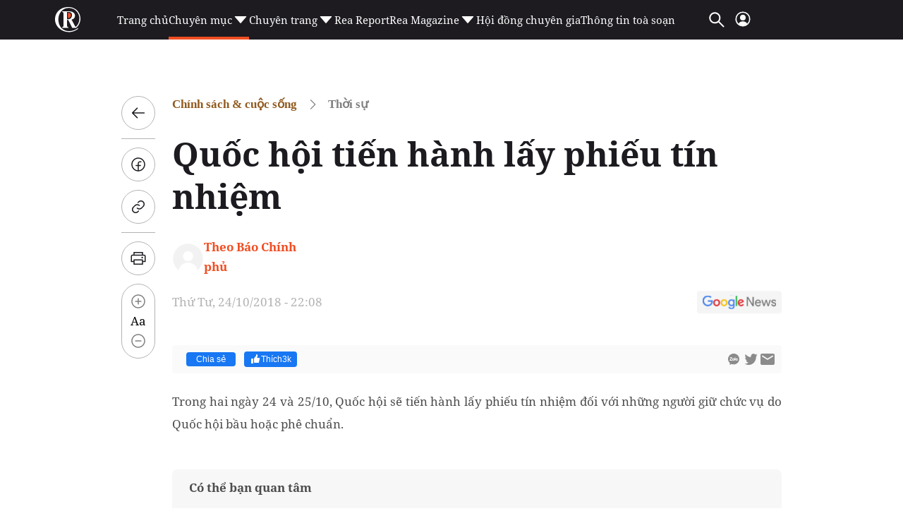

--- FILE ---
content_type: text/html; charset=utf-8
request_url: https://reatimes.vn/ajax-boxcungchuyenmuc/20248.htm
body_size: 2223
content:
        
        <div class="box-category-item" data-newsid="202251105135656502">
            <a class="box-category-link-with-avatar img-resize" href="/dien-thu-chuc-mung-tong-bi-thu-dang-cong-san-viet-nam-khoa-xiv-to-lam-202251105135656502.htm" title="&#x110;i&#x1EC7;n, th&#x1B0; ch&#xFA;c m&#x1EEB;ng T&#x1ED5;ng B&#xED; th&#x1B0; &#x110;&#x1EA3;ng C&#x1ED9;ng s&#x1EA3;n Vi&#x1EC7;t Nam kh&#xF3;a XIV T&#xF4; L&#xE2;m" data-id="202251105135656502" data-newstype="0">
                <img loading="lazy" src="https://cdn1z.reatimes.vn/zoom/264_165/652356615132086272/2026/1/23/be-mac-dai-hoi-xiv-cua-dang-10-17691729636841070913660-30-0-542-820-crop-176917438042746541785.jpg" alt="Điện, thư ch&#250;c mừng Tổng B&#237; thư Đảng Cộng sản Việt Nam kh&#243;a XIV T&#244; L&#226;m" width="264" height="165" data-type="avatar" class="box-category-avatar lazy" />
            </a>
            <div class="box-category-content">
                <h3 class="box-category-title-text">
                        <a data-type="title" data-linktype="newsdetail" class="box-category-link-title" href="/dien-thu-chuc-mung-tong-bi-thu-dang-cong-san-viet-nam-khoa-xiv-to-lam-202251105135656502.htm" title="&#x110;i&#x1EC7;n, th&#x1B0; ch&#xFA;c m&#x1EEB;ng T&#x1ED5;ng B&#xED; th&#x1B0; &#x110;&#x1EA3;ng C&#x1ED9;ng s&#x1EA3;n Vi&#x1EC7;t Nam kh&#xF3;a XIV T&#xF4; L&#xE2;m" data-id="202251105135656502" data-newstype="0">
                            &#x110;i&#x1EC7;n, th&#x1B0; ch&#xFA;c m&#x1EEB;ng T&#x1ED5;ng B&#xED; th&#x1B0; &#x110;&#x1EA3;ng C&#x1ED9;ng s&#x1EA3;n Vi&#x1EC7;t Nam kh&#xF3;a XIV T&#xF4; L&#xE2;m
                        </a>
                </h3>
                <a class="box-category-category"  href="/chinh-sach-cuoc-song/thoi-su.htm" title="Th&#x1EDD;i s&#x1EF1;">Th&#x1EDD;i s&#x1EF1;</a>
                <span class="box-category-time time-ago" title="01/23/2026 20:19:00"></span>
                    <p data-type="sapo" class="box-category-sapo need-trimline" data-trimline="2">C&#xE1;c l&#xE3;nh &#x111;&#x1EA1;o Trung Qu&#x1ED1;c, L&#xE0;o v&#xE0; Campuchia g&#x1EED;i th&#x1B0; ch&#xFA;c m&#x1EEB;ng T&#x1ED5;ng B&#xED; th&#x1B0; T&#xF4; L&#xE2;m, th&#x1EC3; hi&#x1EC7;n m&#x1ED1;i quan h&#x1EC7; h&#x1EEF;u ngh&#x1ECB; v&#xE0; tin t&#x1B0;&#x1EDF;ng trong s&#x1EF1; nghi&#x1EC7;p ph&#xE1;t tri&#x1EC3;n chung.</p>
            </div>
        </div>
        <div class="box-category-item" data-newsid="202260123140701506">
            <a class="box-category-link-with-avatar img-resize" href="/tong-bi-thu-to-lam-doi-moi-tu-duy-tam-nhin-phat-trien-den-nam-2045-202260123140701506.htm" title="T&#x1ED5;ng B&#xED; th&#x1B0; T&#xF4; L&#xE2;m: &#x110;&#x1ED5;i m&#x1EDB;i t&#x1B0; duy, t&#x1EA7;m nh&#xEC;n ph&#xE1;t tri&#x1EC3;n &#x111;&#x1EBF;n n&#x103;m 2045" data-id="202260123140701506" data-newstype="0">
                <img loading="lazy" src="https://cdn1z.reatimes.vn/zoom/264_165/652356615132086272/2026/1/23/tong-bi-thu-chu-tri-hop-bao-cong-bo-ket-qua-dai-hoi-xiv-cua-dang-23-10-1-1769172006268926258500-16-0-529-820-crop-1769172030112951895881.jpg" alt="Tổng B&#237; thư T&#244; L&#226;m: Đổi mới tư duy, tầm nh&#236;n ph&#225;t triển đến năm 2045" width="264" height="165" data-type="avatar" class="box-category-avatar lazy" />
            </a>
            <div class="box-category-content">
                <h3 class="box-category-title-text">
                        <a data-type="title" data-linktype="newsdetail" class="box-category-link-title" href="/tong-bi-thu-to-lam-doi-moi-tu-duy-tam-nhin-phat-trien-den-nam-2045-202260123140701506.htm" title="T&#x1ED5;ng B&#xED; th&#x1B0; T&#xF4; L&#xE2;m: &#x110;&#x1ED5;i m&#x1EDB;i t&#x1B0; duy, t&#x1EA7;m nh&#xEC;n ph&#xE1;t tri&#x1EC3;n &#x111;&#x1EBF;n n&#x103;m 2045" data-id="202260123140701506" data-newstype="0">
                            T&#x1ED5;ng B&#xED; th&#x1B0; T&#xF4; L&#xE2;m: &#x110;&#x1ED5;i m&#x1EDB;i t&#x1B0; duy, t&#x1EA7;m nh&#xEC;n ph&#xE1;t tri&#x1EC3;n &#x111;&#x1EBF;n n&#x103;m 2045
                        </a>
                </h3>
                <a class="box-category-category"  href="/chinh-sach-cuoc-song/thoi-su.htm" title="Th&#x1EDD;i s&#x1EF1;">Th&#x1EDD;i s&#x1EF1;</a>
                <span class="box-category-time time-ago" title="01/23/2026 19:58:00"></span>
                    <p data-type="sapo" class="box-category-sapo need-trimline" data-trimline="2">T&#x1ED5;ng B&#xED; th&#x1B0; T&#xF4; L&#xE2;m nh&#x1EA5;n m&#x1EA1;nh &#x111;&#x1ED5;i m&#x1EDB;i t&#x1B0; duy, x&#xE2;y d&#x1EF1;ng t&#x1EA7;m nh&#xEC;n d&#xE0;i h&#x1EA1;n &#x111;&#x1EBF;n 2045 &#x111;&#x1EC3; ph&#xE1;t tri&#x1EC3;n b&#x1EC1;n v&#x1EEF;ng &#x111;&#x1EA5;t n&#x1B0;&#x1EDB;c v&#xE0; h&#x1ED9;i nh&#x1EAD;p qu&#x1ED1;c t&#x1EBF; s&#xE2;u r&#x1ED9;ng.</p>
            </div>
        </div>
        <div class="box-category-item" data-newsid="202260123201015753">
            <a class="box-category-link-with-avatar img-resize" href="/hop-bao-cong-bo-ket-qua-dai-hoi-xiv-cua-dang-nhan-dan-la-trung-tam-chu-the-muc-tieu-va-dong-luc-phat-trien-202260123201015753.htm" title="H&#x1ECD;p b&#xE1;o c&#xF4;ng b&#x1ED1; k&#x1EBF;t qu&#x1EA3; &#x110;&#x1EA1;i h&#x1ED9;i XIV c&#x1EE7;a &#x110;&#x1EA3;ng: Nh&#xE2;n d&#xE2;n l&#xE0; trung t&#xE2;m, ch&#x1EE7; th&#x1EC3;, m&#x1EE5;c ti&#xEA;u v&#xE0; &#x111;&#x1ED9;ng l&#x1EF1;c ph&#xE1;t tri&#x1EC3;n" data-id="202260123201015753" data-newstype="0">
                <img loading="lazy" src="https://cdn1z.reatimes.vn/zoom/264_165/652356615132086272/2026/1/23/2301-tong-bi-thu-chu-tri-hop-bao-ket-qua-dai-hoi-dang-6-1769173671850787630979-74-0-587-820-crop-17691737212541295772117.jpg" alt="Họp b&#225;o c&#244;ng bố kết quả Đại hội XIV của Đảng: Nh&#226;n d&#226;n l&#224; trung t&#226;m, chủ thể, mục ti&#234;u v&#224; động lực ph&#225;t triển" width="264" height="165" data-type="avatar" class="box-category-avatar lazy" />
            </a>
            <div class="box-category-content">
                <h3 class="box-category-title-text">
                        <a data-type="title" data-linktype="newsdetail" class="box-category-link-title" href="/hop-bao-cong-bo-ket-qua-dai-hoi-xiv-cua-dang-nhan-dan-la-trung-tam-chu-the-muc-tieu-va-dong-luc-phat-trien-202260123201015753.htm" title="H&#x1ECD;p b&#xE1;o c&#xF4;ng b&#x1ED1; k&#x1EBF;t qu&#x1EA3; &#x110;&#x1EA1;i h&#x1ED9;i XIV c&#x1EE7;a &#x110;&#x1EA3;ng: Nh&#xE2;n d&#xE2;n l&#xE0; trung t&#xE2;m, ch&#x1EE7; th&#x1EC3;, m&#x1EE5;c ti&#xEA;u v&#xE0; &#x111;&#x1ED9;ng l&#x1EF1;c ph&#xE1;t tri&#x1EC3;n" data-id="202260123201015753" data-newstype="0">
                            H&#x1ECD;p b&#xE1;o c&#xF4;ng b&#x1ED1; k&#x1EBF;t qu&#x1EA3; &#x110;&#x1EA1;i h&#x1ED9;i XIV c&#x1EE7;a &#x110;&#x1EA3;ng: Nh&#xE2;n d&#xE2;n l&#xE0; trung t&#xE2;m, ch&#x1EE7; th&#x1EC3;, m&#x1EE5;c ti&#xEA;u v&#xE0; &#x111;&#x1ED9;ng l&#x1EF1;c ph&#xE1;t tri&#x1EC3;n
                        </a>
                </h3>
                <a class="box-category-category"  href="/chinh-sach-cuoc-song/thoi-su.htm" title="Th&#x1EDD;i s&#x1EF1;">Th&#x1EDD;i s&#x1EF1;</a>
                <span class="box-category-time time-ago" title="01/23/2026 18:30:00"></span>
                    <p data-type="sapo" class="box-category-sapo need-trimline" data-trimline="2">T&#x1ED5;ng B&#xED; th&#x1B0; T&#xF4; L&#xE2;m kh&#x1EB3;ng &#x111;&#x1ECB;nh Ngh&#x1ECB; quy&#x1EBF;t &#x110;&#x1EA1;i h&#x1ED9;i &#x111;&#x1EA1;i bi&#x1EC3;u to&#xE0;n qu&#x1ED1;c l&#x1EA7;n th&#x1EE9; XIV c&#x1EE7;a &#x110;&#x1EA3;ng &#x111;&#xE3; x&#xE1;c &#x111;&#x1ECB;nh r&#xF5; c&#xE1;c m&#x1EE5;c ti&#xEA;u, ph&#x1B0;&#x1A1;ng h&#x1B0;&#x1EDB;ng, gi&#x1EA3;i ph&#xE1;p l&#x1EDB;n cho nhi&#x1EC7;m k&#x1EF3; t&#x1EDB;i v&#xE0; c&#xE1;c giai &#x111;o&#x1EA1;n ti&#x1EBF;p theo.</p>
            </div>
        </div>
        <div class="box-category-item" data-newsid="202260123182157811">
            <a class="box-category-link-with-avatar img-resize" href="/dai-hoi-xiv-cua-dang-truyen-thong-quoc-te-nhan-manh-thong-diep-ve-su-on-dinh-thong-nhat-va-phat-trien-202260123182157811.htm" title="&#x110;&#x1EA1;i h&#x1ED9;i XIV c&#x1EE7;a &#x110;&#x1EA3;ng: Truy&#x1EC1;n th&#xF4;ng qu&#x1ED1;c t&#x1EBF; nh&#x1EA5;n m&#x1EA1;nh th&#xF4;ng &#x111;i&#x1EC7;p v&#x1EC1; s&#x1EF1; &#x1ED5;n &#x111;&#x1ECB;nh, th&#x1ED1;ng nh&#x1EA5;t v&#xE0; ph&#xE1;t tri&#x1EC3;n" data-id="202260123182157811" data-newstype="0">
                <img loading="lazy" src="https://cdn1z.reatimes.vn/zoom/264_165/652356615132086272/2026/1/23/2301-tong-bi-thu-chu-tri-hop-bao-ket-qua-dai-hoi-dang-2-17691671712071362606301-7-0-520-820-crop-17691671746781216928067.jpg" alt="Đại hội XIV của Đảng: Truyền th&#244;ng quốc tế nhấn mạnh th&#244;ng điệp về sự ổn định, thống nhất v&#224; ph&#225;t triển" width="264" height="165" data-type="avatar" class="box-category-avatar lazy" />
            </a>
            <div class="box-category-content">
                <h3 class="box-category-title-text">
                        <a data-type="title" data-linktype="newsdetail" class="box-category-link-title" href="/dai-hoi-xiv-cua-dang-truyen-thong-quoc-te-nhan-manh-thong-diep-ve-su-on-dinh-thong-nhat-va-phat-trien-202260123182157811.htm" title="&#x110;&#x1EA1;i h&#x1ED9;i XIV c&#x1EE7;a &#x110;&#x1EA3;ng: Truy&#x1EC1;n th&#xF4;ng qu&#x1ED1;c t&#x1EBF; nh&#x1EA5;n m&#x1EA1;nh th&#xF4;ng &#x111;i&#x1EC7;p v&#x1EC1; s&#x1EF1; &#x1ED5;n &#x111;&#x1ECB;nh, th&#x1ED1;ng nh&#x1EA5;t v&#xE0; ph&#xE1;t tri&#x1EC3;n" data-id="202260123182157811" data-newstype="0">
                            &#x110;&#x1EA1;i h&#x1ED9;i XIV c&#x1EE7;a &#x110;&#x1EA3;ng: Truy&#x1EC1;n th&#xF4;ng qu&#x1ED1;c t&#x1EBF; nh&#x1EA5;n m&#x1EA1;nh th&#xF4;ng &#x111;i&#x1EC7;p v&#x1EC1; s&#x1EF1; &#x1ED5;n &#x111;&#x1ECB;nh, th&#x1ED1;ng nh&#x1EA5;t v&#xE0; ph&#xE1;t tri&#x1EC3;n
                        </a>
                </h3>
                <a class="box-category-category"  href="/chinh-sach-cuoc-song/thoi-su.htm" title="Th&#x1EDD;i s&#x1EF1;">Th&#x1EDD;i s&#x1EF1;</a>
                <span class="box-category-time time-ago" title="01/23/2026 18:21:00"></span>
                    <p data-type="sapo" class="box-category-sapo need-trimline" data-trimline="2">B&#xE1;o ch&#xED; qu&#x1ED1;c t&#x1EBF; &#x111;&#x1ED3;ng lo&#x1EA1;t &#x111;&#x1B0;a tin v&#x1EC1; b&#x1EBF; m&#x1EA1;c &#x110;&#x1EA1;i h&#x1ED9;i XIV c&#x1EE7;a &#x110;&#x1EA3;ng, nh&#x1EA5;n m&#x1EA1;nh th&#xF4;ng &#x111;i&#x1EC7;p &#x1ED5;n &#x111;&#x1ECB;nh ch&#xED;nh tr&#x1ECB;, th&#x1ED1;ng nh&#x1EA5;t n&#x1ED9;i b&#x1ED9;, v&#xE0; &#x111;&#x1ECB;nh h&#x1B0;&#x1EDB;ng ph&#xE1;t tri&#x1EC3;n nh&#x1EA5;t qu&#xE1;n c&#x1EE7;a Vi&#x1EC7;t Nam trong nhi&#x1EC7;m k&#x1EF3; m&#x1EDB;i.</p>
            </div>
        </div>
        <div class="box-category-item" data-newsid="202260123180054423">
            <a class="box-category-link-with-avatar img-resize" href="/tong-bi-thu-to-lam-chu-tri-hop-bao-quoc-te-cong-bo-ket-qua-dai-hoi-xiv-cua-dang-202260123180054423.htm" title="T&#x1ED5;ng B&#xED; th&#x1B0; T&#xF4; L&#xE2;m ch&#x1EE7; tr&#xEC; h&#x1ECD;p b&#xE1;o qu&#x1ED1;c t&#x1EBF; c&#xF4;ng b&#x1ED1; k&#x1EBF;t qu&#x1EA3; &#x110;&#x1EA1;i h&#x1ED9;i XIV c&#x1EE7;a &#x110;&#x1EA3;ng" data-id="202260123180054423" data-newstype="0">
                <img loading="lazy" src="https://cdn1z.reatimes.vn/zoom/264_165/652356615132086272/2026/1/23/2301-tong-bi-thu-chu-tri-hop-bao-ket-qua-dai-hoi-dang-2-17691659478861452991720-9-0-522-820-crop-17691659521101833856209.jpg" alt="Tổng B&#237; thư T&#244; L&#226;m chủ tr&#236; họp b&#225;o quốc tế c&#244;ng bố kết quả Đại hội XIV của Đảng" width="264" height="165" data-type="avatar" class="box-category-avatar lazy" />
            </a>
            <div class="box-category-content">
                <h3 class="box-category-title-text">
                        <a data-type="title" data-linktype="newsdetail" class="box-category-link-title" href="/tong-bi-thu-to-lam-chu-tri-hop-bao-quoc-te-cong-bo-ket-qua-dai-hoi-xiv-cua-dang-202260123180054423.htm" title="T&#x1ED5;ng B&#xED; th&#x1B0; T&#xF4; L&#xE2;m ch&#x1EE7; tr&#xEC; h&#x1ECD;p b&#xE1;o qu&#x1ED1;c t&#x1EBF; c&#xF4;ng b&#x1ED1; k&#x1EBF;t qu&#x1EA3; &#x110;&#x1EA1;i h&#x1ED9;i XIV c&#x1EE7;a &#x110;&#x1EA3;ng" data-id="202260123180054423" data-newstype="0">
                            T&#x1ED5;ng B&#xED; th&#x1B0; T&#xF4; L&#xE2;m ch&#x1EE7; tr&#xEC; h&#x1ECD;p b&#xE1;o qu&#x1ED1;c t&#x1EBF; c&#xF4;ng b&#x1ED1; k&#x1EBF;t qu&#x1EA3; &#x110;&#x1EA1;i h&#x1ED9;i XIV c&#x1EE7;a &#x110;&#x1EA3;ng
                        </a>
                </h3>
                <a class="box-category-category"  href="/chinh-sach-cuoc-song/thoi-su.htm" title="Th&#x1EDD;i s&#x1EF1;">Th&#x1EDD;i s&#x1EF1;</a>
                <span class="box-category-time time-ago" title="01/23/2026 18:00:00"></span>
                    <p data-type="sapo" class="box-category-sapo need-trimline" data-trimline="2">T&#x1ED5;ng B&#xED; th&#x1B0; T&#xF4; L&#xE2;m kh&#x1EB3;ng &#x111;&#x1ECB;nh &#x110;&#x1EA1;i h&#x1ED9;i l&#x1EA7;n th&#x1EE9; XIV c&#x1EE7;a &#x110;&#x1EA3;ng th&#x1EF1;c s&#x1EF1; l&#xE0; m&#x1ED9;t &#x111;&#x1EA1;i h&#x1ED9;i &#x111;o&#xE0;n k&#x1EBF;t, th&#x1ED1;ng nh&#x1EA5;t; th&#x1EC3; hi&#x1EC7;n &#xFD; ch&#xED;, b&#x1EA3;n l&#x129;nh, kh&#xE1;t v&#x1ECD;ng, quy&#x1EBF;t t&#xE2;m, s&#x1EE9;c m&#x1EA1;nh v&#xE0; v&#x103;n h&#xF3;a c&#x1EE7;a d&#xE2;n t&#x1ED9;c Vi&#x1EC7;t Nam.</p>
            </div>
        </div>




--- FILE ---
content_type: text/html; charset=utf-8
request_url: https://www.google.com/recaptcha/api2/aframe
body_size: 268
content:
<!DOCTYPE HTML><html><head><meta http-equiv="content-type" content="text/html; charset=UTF-8"></head><body><script nonce="V7G8RQMNo8YT5CXarYMebA">/** Anti-fraud and anti-abuse applications only. See google.com/recaptcha */ try{var clients={'sodar':'https://pagead2.googlesyndication.com/pagead/sodar?'};window.addEventListener("message",function(a){try{if(a.source===window.parent){var b=JSON.parse(a.data);var c=clients[b['id']];if(c){var d=document.createElement('img');d.src=c+b['params']+'&rc='+(localStorage.getItem("rc::a")?sessionStorage.getItem("rc::b"):"");window.document.body.appendChild(d);sessionStorage.setItem("rc::e",parseInt(sessionStorage.getItem("rc::e")||0)+1);localStorage.setItem("rc::h",'1769223650992');}}}catch(b){}});window.parent.postMessage("_grecaptcha_ready", "*");}catch(b){}</script></body></html>